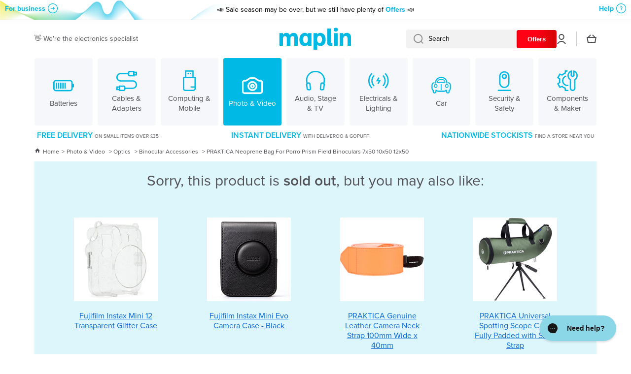

--- FILE ---
content_type: text/html; charset=utf-8
request_url: https://secure.gocertify.me/at/maplin/?embed=true&popup=false&iframe=true
body_size: 2764
content:
<!DOCTYPE html>
<html lang="en">
  <head>
      <script defer type="text/javascript" src="https://api.pirsch.io/pirsch-extended.js" id="pirschextendedjs" data-code="ExVM7TRBaum0kXjgWycis9D2GnXVjJWr"></script>
    <meta content="width=device-width, initial-scale=1" name="viewport">
    <meta charset="utf-8">
      <title>Exclusive Maplin discount codes • Maplin</title>
    <meta content="Get exclusive offers at Maplin with these verified discount codes for the following groups." name="description" />
    <link rel="canonical" href="https://secure.gocertify.me/at/maplin"/>
    <meta content="https://secure.gocertify.me/at/maplin" property="og:url">
    <meta content="Exclusive Maplin discount codes • Maplin" property="og:title">
    <meta content="Get exclusive offers at Maplin with these verified discount codes for the following groups." property="og:description">
    <meta name="twitter:card" content="summary_large_image">
      <meta content="https://assets.gocertify.me/rails/active_storage/blobs/proxy/eyJfcmFpbHMiOnsiZGF0YSI6NzM1NTc2LCJwdXIiOiJibG9iX2lkIn19--1d34aee83bbd93e7188046a1e98e6751b2824b61/GC%20Banner.png" property="og:image">
      <meta content="https://assets.gocertify.me/rails/active_storage/blobs/proxy/eyJfcmFpbHMiOnsiZGF0YSI6NzM1NTc2LCJwdXIiOiJibG9iX2lkIn19--1d34aee83bbd93e7188046a1e98e6751b2824b61/GC%20Banner.png" property="og:image:url">
      <meta content="https://assets.gocertify.me/rails/active_storage/blobs/proxy/eyJfcmFpbHMiOnsiZGF0YSI6NzM1NTc2LCJwdXIiOiJibG9iX2lkIn19--1d34aee83bbd93e7188046a1e98e6751b2824b61/GC%20Banner.png" property="twitter:image">
    <link href="https://assets.gocertify.me/rails/active_storage/blobs/proxy/eyJfcmFpbHMiOnsiZGF0YSI6NTk3NDk2LCJwdXIiOiJibG9iX2lkIn19--1a34a3f8c1231e702751424c1ea7c6b46a7161e6/favicons" rel="shortcut icon" type="image/x-icon">
    <meta name="csrf-param" content="authenticity_token" />
<meta name="csrf-token" content="3dTTCa6lfdZP98xk5GChltwlCR68pste8qBDG0BUhtjTBll9gcPUcSeF-CW6pxMbJU4nSrYmpk5rRXZFPslHMA" />
    <meta name="csp-nonce" />
    <meta name="direct-upload-url" content="/rails/active_storage/direct_uploads">
    <script src="https://assets.gocertify.me/assets/application-18f88a20013336fc445f982a3186e80fc545fce3d426cbe53698aa254d62d2d7.js" data-turbo-track="reload" defer="defer"></script>
    <link rel="stylesheet" href="https://assets.gocertify.me/assets/application-6124c5f14c2ddf4eafdf113d1c09d39cb398b2e8bcc8f227448acbb9c1005bb7.css" media="all" data-track="reload" />
    <style type="text/css" id='brand-base-styling' data-turbo-temporary>
      :root, :host { --brand-color: 0, 184, 228; }
      textarea, input[type="text"] { -webkit-appearance: none; } /* Remove inner shadow from inputs on mobile iOS */
    </style>
      <style type="text/css" id="brand-styling">
        @font-face {
  font-family: "Circular Std Black";
  font-weight:  900;
  src: url("https://assets.gocertify.me/fonts/CircularStd-Black.ttf") format("truetype");
}

@font-face {
  font-family: "Circular Std Bold";
  font-weight:  700;
  src: url("https://assets.gocertify.me/fonts/CircularStd-Bold.ttf") format("truetype");
}

@font-face {
  font-family: "Circular Std Medium";
  font-weight:  500;
  src: url("https://assets.gocertify.me/fonts/CircularStd-Medium.ttf") format("truetype");
}

@font-face {
  font-family: "Circular Std Book";
  font-weight:  400;
  src: url("https://assets.gocertify.me/fonts/CircularStd-Book.ttf") format("truetype");
}

@font-face {
  font-family: "Circular Std Book";
  font-weight:  300;
  src: url("https://assets.gocertify.me/fonts/CircularStd-Book.ttf") format("truetype");
}


        

.gc-font-black,.gc-font-black-base {  font-family: "Circular Std Black"; font-weight: 900; }

.gc-font-bold,.gc-font-bold-base {  font-family: "Circular Std Bold"; font-weight: 700; }

.gc-font-medium,.gc-font-medium-base {  font-family: "Circular Std Medium"; font-weight: 500; }

.gc-font-regular,.gc-font-regular-base {  font-family: "Circular Std Book"; font-weight: 400; }

.gc-font-light,.gc-font-light-base {  font-family: "Circular Std Book"; font-weight: 300; }


          .body, .in-iframe { 
  background: none;
 
}

      </style>
    <!-- [if lt IE 9]><script src="https://cdnjs.cloudflare.com/ajax/libs/html5shiv/3.7.3/html5shiv.min.js" type="text/javascript"></script><![endif] -->
    <script type="text/javascript">
      !function(o,c){var n=c.documentElement,t=" w-mod-";n.className+=t+"js",("ontouchstart"in o||o.DocumentTouch&&c instanceof DocumentTouch)&&(n.className+=t+"touch")}(window,document);
    </script>
  </head>
  <body class="body brands-show gc-font-regular" data-controller="layout session" data-session-brand-value="maplin">
    <div class="widget-all " data-layout-target="widgetAll">
      <div class="all-content">
        <main>
          
<div class="banner-section" data-controller="iframe-navigation">
  <img width="520" height="173" class="header-image" alt="Maplin Banner" src="https://assets.gocertify.me/rails/active_storage/representations/proxy/eyJfcmFpbHMiOnsiZGF0YSI6NzM1NTc2LCJwdXIiOiJibG9iX2lkIn19--1d34aee83bbd93e7188046a1e98e6751b2824b61/eyJfcmFpbHMiOnsiZGF0YSI6eyJmb3JtYXQiOiJwbmciLCJyZXNpemVfdG9fbGltaXQiOlsxMDQwLDEwNDBdfSwicHVyIjoidmFyaWF0aW9uIn19--f18046f34d3f43e59b54f8ad0899a3cf2c90d8fc/GC%20Banner.png" />
  
  <a href="#" data-action="layout#close" data-layout-target="closeButton" class="icon-div w-inline-block close-button on-image hidden"><div class="html-embed-2 w-embed"><svg fill="none" stroke="currentColor" viewBox="0 0 24 24" xmlns="http://www.w3.org/2000/svg"><path stroke-linecap="round" stroke-linejoin="round" stroke-width="2" d="M6 18L18 6M6 6l12 12" /></svg></div></a>
</div>
<div class="logo-block-pushed-up">
  <img class="logo" width="98" height="98" alt="Maplin Logo" src="https://assets.gocertify.me/rails/active_storage/representations/proxy/eyJfcmFpbHMiOnsiZGF0YSI6NTk3NDk1LCJwdXIiOiJibG9iX2lkIn19--1a43efd381cde4b7f7e30a1226879f39b0e631a5/eyJfcmFpbHMiOnsiZGF0YSI6eyJmb3JtYXQiOiJwbmciLCJyZXNpemVfdG9fbGltaXQiOlsyNTYsMjU2XX0sInB1ciI6InZhcmlhdGlvbiJ9fQ==--9fd09dbefd3d43a205705b4c5a13ab0e9a10adbd/www.maplin.co.uk" />
</div>

<div class="main-content with-image">
  <h1 class="heading gc-font-bold">Exclusive Maplin discount codes</h1>
  <div class="paragraph">Get exclusive offers at Maplin with these verified discount codes for the following groups.</div>
  <ul class="button-chevron-container mt-20">
      <li>
        <a class="button-chevron" title="Key Worker Discount" href="/at/maplin/key-worker">
          <div class="button-chevron-content">
              <div class="button-chevron-title justify-between"">
                Key Worker Discount
                  <span>9 offers</span>
              </div>
          </div>
          <div class="button-chevron-arrow"><svg xmlns="http://www.w3.org/2000/svg" fill="none" viewBox="0 0 24 24" stroke="currentColor" stroke-width="2" width="24"><path stroke_linecap="round" stroke_linejoin="round" d="M9 5l7 7-7 7" /></svg></div>
</a>      </li>
      <li>
        <a class="button-chevron" title="Student &amp; Youth Discount" href="/at/maplin/student-youth-discount">
          <div class="button-chevron-content">
              <div class="button-chevron-title justify-between"">
                Student &amp; Youth Discount
                  <span>3 offers</span>
              </div>
          </div>
          <div class="button-chevron-arrow"><svg xmlns="http://www.w3.org/2000/svg" fill="none" viewBox="0 0 24 24" stroke="currentColor" stroke-width="2" width="24"><path stroke_linecap="round" stroke_linejoin="round" d="M9 5l7 7-7 7" /></svg></div>
</a>      </li>
  </ul>
</div>

        </main>
        <footer>
          <link rel="stylesheet" href="https://assets.gocertify.me/assets/powered_by_component-3edc3758cfcb15f2908240927bb2abbfaae4cbe1c5df5ef8e5a00f0e2ed3c6fc.css" data-turbo-track="reload" />
<div id="powered-by" style="--background-color: #f4f5f7;
--border-color: #000;
--border-radius: 0;
" data-controller="click-toggle" data-click-toggle-autoclose-value="true" >
  <div class="powered-by-container" data-action="click->click-toggle#toggle keydown->click-toggle#handleKeydown" role="button" tabindex="0"  aria-expanded="false" aria-haspopup="true">
    <div class="powered-by-text" >
      <div>Instant verification by <span class="gc-text">Gocertify</span> </div>
    </div>
  </div>
  <div data-click-toggle-target="content" class="dropdown-menu hidden" role="menu" aria-orientation="vertical" aria-labelledby="menu-button" tabindex="-1">
    <a class="powered-by-menu-link" target="_blank" href="https://shopper.gocertify.me?utm_source=powered_by&utm_campaign=maplin">
      Information for shoppers
      <svg class="powered-by-icon" xmlns="http://www.w3.org/2000/svg" fill="none" viewBox="0 0 24 24" stroke-width="1.5" stroke="currentColor">
        <path stroke-linecap="round" stroke-linejoin="round" d="M9.879 7.519c1.171-1.025 3.071-1.025 4.242 0 1.172 1.025 1.172 2.687 0 3.712-.203.179-.43.326-.67.442-.745.361-1.45.999-1.45 1.827v.75M21 12a9 9 0 1 1-18 0 9 9 0 0 1 18 0Zm-9 5.25h.008v.008H12v-.008Z" />
      </svg>
    </a>
    <a class="powered-by-menu-link" target="_blank" href="https://www.gocertify.me/?utm_source=powered_by&utm_campaign=maplin">
      Information for businesses
      <svg class="powered-by-icon" xmlns="http://www.w3.org/2000/svg" fill="none" viewBox="0 0 24 24" stroke-width="1.5" stroke="currentColor">
        <path stroke-linecap="round" stroke-linejoin="round" d="M20.25 14.15v4.25c0 1.094-.787 2.036-1.872 2.18-2.087.277-4.216.42-6.378.42s-4.291-.143-6.378-.42c-1.085-.144-1.872-1.086-1.872-2.18v-4.25m16.5 0a2.18 2.18 0 0 0 .75-1.661V8.706c0-1.081-.768-2.015-1.837-2.175a48.114 48.114 0 0 0-3.413-.387m4.5 8.006c-.194.165-.42.295-.673.38A23.978 23.978 0 0 1 12 15.75c-2.648 0-5.195-.429-7.577-1.22a2.016 2.016 0 0 1-.673-.38m0 0A2.18 2.18 0 0 1 3 12.489V8.706c0-1.081.768-2.015 1.837-2.175a48.111 48.111 0 0 1 3.413-.387m7.5 0V5.25A2.25 2.25 0 0 0 13.5 3h-3a2.25 2.25 0 0 0-2.25 2.25v.894m7.5 0a48.667 48.667 0 0 0-7.5 0M12 12.75h.008v.008H12v-.008Z" />
      </svg>
    </a>
  </div>
</div>

        </footer>
      </div>
    </div>
    <!-- [if lte IE 9]><script src="https://cdnjs.cloudflare.com/ajax/libs/placeholders/3.0.2/placeholders.min.js"></script><![endif] -->
  </body>
  
</html>


--- FILE ---
content_type: text/css
request_url: https://www.maplin.co.uk/cdn/shop/t/61/assets/base.css?v=153709004371676073761763121736
body_size: 10218
content:
/** Shopify CDN: Minification failed

Line 976:12 Expected identifier but found "*"
Line 1486:0 Unexpected "}"

**/
.link{
  font-family: var(--font-body-family);
  font-style: var(--font-body-style);
}
h1,h2,h3,h4,h5,h6,.h1,.h2,.h3,.h4,.h5,.h6{
  font-family: var(--font-heading-family);
  font-style: var(--font-heading-style);
  font-weight: var(--font-heading-weight);
  color: var(--color-base);
  --font-heading-line-height: 130%;
  line-height: var(--font-heading-line-height);
  word-break: break-word;
}
.h1,.h2,.h3,.h4,.h5,.h6{
  margin: 0;
}
h1>a,h2>a,h3>a,h4>a,h5>a,h6>a,
.h1>a,.h2>a,.h3>a,.h4>a,.h5>a,.h6>a{
  color: var(--color-base);
}
@media (min-width: 993px){
  h1,h2{
  	--h-mt: var(--sections-top-spacing);
    --h-mb: 60px
  }
}
@media (max-width: 992px){
  h1,h2{
  	--h-mt: var(--sections-top-spacing-mobile);
    --h-mb: 40px
  }
}
h1,.h1{
  font-size: calc(36px * var(--font-heading-scale));
}
h2,.h2{
  font-size: calc(30px * var(--font-heading-scale));
}
h1,h2{
  margin-top: var(--h-mt, 0);
  margin-bottom: var(--h-mb, 0);
}
h3,.h3{
  font-size: calc(24px * var(--font-heading-scale));
}
h4,.h4{
  font-size: calc(20px * var(--font-heading-scale));
}
h5,.h5{
  font-size: calc(16px * var(--font-heading-scale));
}
h6,.h6{
  font-size: calc(14px * var(--font-heading-scale));
}
h3,h4,h5,h6{
  --h-mt: 40px;
  --h-mb: 20px;
  margin-top: var(--h-mt);
  margin-bottom: var(--h-mb);
}
@media (max-width: 576px){
  .h1--mobile{
    font-size: calc(36px * var(--font-heading-scale));
  }
  .h2--mobile{
    font-size: calc(30px * var(--font-heading-scale));
  }
  .h3--mobile{
    font-size: calc(24px * var(--font-heading-scale));
  }
  .h4--mobile{
    font-size: calc(20px * var(--font-heading-scale));
  }
}
.body0{
  font-size: 18px;
  line-height: 130%;
  font-weight: var(--font-body-weight);
}
.body2{
  font-size: var(--font-body2-size);
  line-height: var(--font-body2-line-height);
  font-weight: var(--font-body-weight);
}
.body3{
  font-size: var(--font-body3-size);
  line-height: var(--font-body3-line-height);
}
strong,b,.strong{
  font-weight: var(--font-body-bold-weight);
}

form{
  margin: 0;
}
button,
button:active,
button:focus{outline: none;border: none;}
img{
  max-width: 100%;
  vertical-align: middle;
}
meta+img,p+img,p span img{
  max-width: 100%;
  vertical-align: middle;
  margin: 10px 0;
}
input:focus, input:active{outline: none;}
input::placeholder,
textarea::placeholder{
  font-family: var(--font-body-family);
  font-weight: var(--font-body-weight);
  color: var(--color-input-text);
}
input::-webkit-input-placeholder,
textarea::-webkit-input-placeholder{
  color: var(--color-input-text);
}
input::-moz-placeholder,
textarea::-moz-placeholder{
  color: var(--color-input-text);
}
a{
  color: var(--color-text-link);
  text-decoration: underline;
  outline: 0;
  transition: color var(--duration-medium) var(--animation-bezier);
}
a:hover{text-decoration: none;}
a.clear-underline{
  text-decoration: none;
}
.unstyle-ul{
  list-style: none;
  margin: 0;
  padding: 0;
}
p{
  margin: 15px 0 0;
}
.no-js:not(html),
html.no-js .no-js-hidden {
  display: none!important;
}
html.no-js .no-js:not(html) {
  display: block!important;
}
  
address {
  font-style: var(--font-body-style);
}

.color-base{color: var(--color-base);}
.mb0{margin-bottom: 0px;}
.mb3{margin-bottom: 3px;}
.mb5{margin-bottom: 5px;}
.mb7{margin-bottom: 7px;}
.mb9{margin-bottom: 9px;}
.mb10{margin-bottom: var(--padding1);}
.mb15{margin-bottom: 15px;}
.mb20{margin-bottom: 20px;}
.mb25{margin-bottom: 25px;}
.mb30{margin-bottom: var(--padding3);}
.mt0{margin-top: 0px;}
.mt3{margin-top: 3px;}
.mt5{margin-top: 5px;}
.mt10{margin-top: 10px;}
.mt15{margin-top: 15px;}
.mt18{margin-top: 18px;}
.mt20{margin-top: 20px;}
.mt30{margin-top: 30px;}
.mt40{margin-top: var(--padding4);}
.mt60{margin-top: var(--padding5);}
.mb40{margin-bottom: var(--padding4);}
.pt15{padding-top: 15px;}

.subheading{
  color: var(--color-subheading);
  margin-bottom: 20px;
}
.heading--mb{margin-bottom: 50px;}
.el_mt_20{margin-top: calc(var(--padding2) * -1);}
.el_mt_20>*{margin-top: var(--padding2);}
.el_mt_30{margin-top: calc(var(--padding3) * -1);}
.el_mt_30>*{margin-top: var(--padding3);}
.el_mt_40{margin-top: calc(var(--padding4) * -1);}
.el_mt_40>*{margin-top: var(--padding4);}
.el_mt_60{margin-top: calc(var(--padding5) * -1);}
.el_mt_60>*{margin-top: var(--padding5);}
.self_mt_60{margin-top: var(--padding5);}
@media (max-width: 992px){
  .heading--mb{
    margin-bottom: var(--padding4);
  }
  .el_mt_60,
  .self_mt_60{
    --padding5: var(--padding4);
  }
}
.same__mt-10 > *:not(:first-child){
  margin-top: 10px;
}
.same__mt-10 > :first-child{
  margin-top: 0;
}
  
.text-center{text-align: center !important;}
.text-left{text-align: left !important;}
.nomargin{margin: 0;}
.mt--first-child-0 > *:first-child{margin-top:0;}
.mb--last-child-0 > *:last-child{margin-bottom:0;}
.text-uppercase{text-transform: uppercase !important;}
.justify-content-center{justify-content: center !important;}
.align-items-start{align-items: flex-start !important;}
.align-items-center{align-items: center !important;}
.align-items-end{align-items: flex-end !important;}
.align-self-center{align-self: center !important;}
.align-self-end{align-self: flex-end !important;}
.display-block{display: block;}
.display-flex{display: flex;}
.justify-content-between{justify-content: space-between;}
.position-relative{position: relative;}
.hidden, .hide{display: none !important;}
.body-bold-weight{font-weight: var(--font-body-bold-weight);}
.visibility-hidden{
  visibility: hidden;
  display: none !important;
}
.visibility-hidden:first-child+*:not(.visibility-hidden){
  margin-top: 0;
}
@media (min-width:577px){
  .justify-content-center--no-phone{justify-content: center !important;}
}
.page-width,
.page-wide{
  width: 100%;
  max-width: calc(var(--page-width) + var(--page-padding)*2);
  margin-left: auto;
  margin-right: auto;
  padding-left: 20px;
  padding-right: 20px;
}
.page-fullwidth{
  width: 100%;
}
@media (min-width:993px) and (max-width: 1440px){
  .page-width{
    max-width: unset;
    padding-left: 70px;
    padding-right: 70px;
  }
}
@media (min-width:993px){
  .page-wide{
    width: 100%;
    max-width: unset;
    margin-left: unset;
    margin-right: unset;
    padding-left: 70px;
    padding-right: 70px;
  }
}
@media (min-width:577px) and (max-width: 992px){
  .page-width,
  .page-wide{
    padding-left: 30px;
    padding-right: 30px;
  }
}

.grid{
  display: flex;
  flex-wrap: wrap;
  margin-right: calc(var(--page-padding) / -2);
  margin-left: calc(var(--page-padding) / -2);
}
[class*="col-"]{
  position: relative;
  flex: 0 0 auto;
  width: 100%;
  padding-right: calc(var(--page-padding) / 2);
  padding-left: calc(var(--page-padding) / 2);
}
.col-12{max-width: 100%;}
.col-10{max-width: 83.333333%;}
.col-9{max-width: 75%;}
.col-8{max-width: 66.666666%;}
.col-7{max-width: 58.333333%;}
.col-6{max-width: 50%;}
.col-5{max-width: 41.666666%;}
.col-4{max-width: 33.333333%;}
.col-3{max-width: 25%;}
.col-one_fifth{max-width: 20%;}
.col-four_fifth{max-width: 80%;}
.col-one_eight{max-width: 12.5%;}
.col-2{max-width: 16.666666%;}

.top-spacing-none{
  --sections-top-spacing-current: 0;
}
.top-spacing-small{
  --sections-top-spacing-current: var(--sections-top-spacing--small);
  --sections-top-spacing-current-mobile: var(--sections-top-spacing--small-mobile);
}
.top-spacing-medium{
  --sections-top-spacing-current: var(--sections-top-spacing--medium);
  --sections-top-spacing-current-mobile: var(--sections-top-spacing--medium-mobile);
}
.top-spacing-normal{
  --sections-top-spacing-current: var(--sections-top-spacing);
  --sections-top-spacing-current-mobile: var(--sections-top-spacing-mobile);
}
[class*="top-spacing-"]{
  margin-top: var(--sections-top-spacing-current);
}
/*
sp - screen phone <= 576
sst - screen-small-tablet <= 768px
st - screen tablet <= 992
md - screen-medium <= 1200px
lg - screen-large <= 1440px
*/
@media (max-width:1440px){
  .col-lg-6{
    max-width: 50%;
  }
}
@media (max-width:1200px){
  .col-md-12{
    max-width: 100%;
  }
  .col-md-6{
    max-width: 50%;
  }
  .col-md-3{
    max-width: 25%;
  }
  .col-md-4{
    max-width: 33.333333%;
  }
}
@media (max-width:992px){
  [class*="top-spacing-"]{
    margin-top: var(--sections-top-spacing-current-mobile);
  }
  .col-st-3{
    max-width: 25%;
  }
  .col-st-4{
    max-width: 33.333333%;
  }
  .col-st-6{
    max-width: 50%;
  }
  .col-st-8{
    max-width: 66.666666%;
  }
  .col-st-10{
    max-width: 83.333333%;
  }
  .col-st-12{
    max-width: 100%;
  }
}
@media (max-width:576px){
  .col-sp-6{
    max-width: 50%;
  }
  .col-sp-12{
    max-width: 100%;
  }
}

.border__radius,
.image--radius img{
  border-radius: var(--radius);
}
.border__radius-top{
  border-top-left-radius: var(--radius);
  border-top-right-radius: var(--radius);
}
.scroll__vertical{overflow: hidden auto;}
.scroll__disabled{overflow: hidden;}

summary {
  cursor: pointer;
  list-style: none;
}
summary::-webkit-details-marker {
  display: none;
}
[style*="--aspect-ratio"]{
  position: relative;
  overflow: hidden;
  -webkit-backface-visibility: hidden;
  -moz-backface-visibility: hidden;
  -webkit-transform: translate3d(0, 0, 0);
  -moz-transform: translate3d(0, 0, 0);
  width: 100%;
}
[style*="--aspect-ratio"] img,
[style*="--aspect-ratio"].placeholder__svg--bg svg{
  backface-visibility: hidden;
  object-fit: cover;
  position: absolute;
  top: 0;
  right: 0;
  bottom: 0;
  left: 0;
  width: 100%;
  height: 100%;
}
[style*="--aspect-ratio"]:before{
  content: "";
  display: block;
  width: 100%;
  height: 0;
  padding-top: calc(100%/(0 + var(--aspect-ratio, 1 / 1)));
}
a.image-hover-scaling__image{
  display: block;
}
@media (min-width: 993px){
  .image-hover-scaling-up{
    -webkit-transform: translate3d(0,0,0);
  }
  .image-hover-scaling-up .image-hover-scaling__image{
    --scale-image: 1.05;
    transition: transform var(--duration-medium) var(--zoom-animation-bezier);
    transform: scale(1);
  }
  .image-hover-scaling-up.image-hover-scaling-internal,
  .image-hover-scaling-up .image-hover-scaling-internal{
    overflow: hidden;
    -webkit-backface-visibility: hidden;
    -moz-backface-visibility: hidden;
    -webkit-transform: translate3d(0, 0, 0);
    -moz-transform: translate3d(0, 0, 0);
    border-radius:var(--radius);
  }
  .image-hover-scaling-up.image-hover-scaling-internal .image-hover-scaling__image,
  .image-hover-scaling-up .image-hover-scaling-internal .image-hover-scaling__image{
    transition: transform 200ms ease;
    --scale-image: 1.1;
  }
  .image-hover-scaling-up:hover .image-hover-scaling__image:not(.image-hover-scaling-up--disabled),
  .hover-area:hover .image-hover-scaling-up .image-hover-scaling__image:not(.image-hover-scaling-up--disabled){
    transform: scale(var(--scale-image));
  }
}
.image-hover-scaling-up.image-hover-scaling-internal.border__radius--circle,
.image-hover-scaling-up .image-hover-scaling-internal.border__radius--circle,
.border__radius--circle{
  border-radius: 50%;
}

.announcement-bar{
  opacity: 1;
  color: var(--color-announcement-bar-text);
  background: var(--color-announcement-bar);
  min-height: 40px;
  padding: 9px 0 10px;
  font-family: var(--font-heading-family);
  font-style: var(--font-heading-style);
  font-weight: var(--font-heading-weight);
}
.announcement-bar .btn-small:before{
  top: calc(100% - 2px);
}
.announcement-bar .btn-small{
  font-family: var(--font-body-family);
  font-style: var(--font-body-style);
  font-size: var(--font-body-size);
  line-height: var(--font-body-line-height);
  font-weight: var(--font-button-weight);
}



.header__color-line{
  width: 100%;
  height: 5px;
  background: var(--color-base);
}
@media(max-width: 992px){
  [style*="--aspect-ratio-mobile"]:before{
   --aspect-ratio: var(--aspect-ratio-mobile);
  }
  .header__color-line{display: none;}
}
.badge__container{  
  display: flex;
  flex-wrap: wrap;
  gap: 4px;
  pointer-events: none;
}
.badge__container:empty{
  display: none;
}
.badge{
  display: inline-flex;
  pointer-events: none;
  border-radius:var(--radius-badge);
  background: var(--color-badge-1);
  color: #ffffff; /* var(--color-badge-1-text); */
  font-family: var(--font-body-family);
  font-style: var(--font-body-style);    
  font-size: var(--font-body2-size);
  line-height: var(--font-body2-line-height);
  font-weight: var(--font-body-bold-weight);
  padding: 2px 10px 2px;
  pointer-events: none;
  text-transform: initial;
}
.badge--fixed{
  position: absolute;
  top: 10px;
  left: 10px;
  z-index: 1;
}
.badge--small{
  font-size: var(--font-body4-size);
  line-height: var(--font-body4-line-height);
  padding: 1px 4px;
}
.badge--featured{
  background: var(--color-badge-2);
  color: var(--color-badge-2-text);
}
.badge--sold_out{
  background: var(--color-badge-3);
  color: var(--color-badge-3-text);
}
.badge__menu__fixed{
  position: absolute;
  display: flex;
  flex-wrap: wrap;
  justify-content: flex-end;
  margin-top: 0!important;
  gap: 4px;
  top: 6px;
  right: 6px;
  z-index: 1;
}
*:not(.badge__menu__fixed)>.badge__menu{
  position: relative;
  top: -2px;
  margin-left: 6px;
}
.cart-count-bubble{
  display: flex;
  justify-content: center;
  align-items: center;
  color: var(--auto-text-color-accent);
  background: var(--color-accent);
  border-radius: 50%;
}
.cart-icon-bubble{
  display: flex;
}
@media (min-width: 993px){
  .cart-count-bubble{
    position: absolute;
    bottom: calc(100% + 4px);
    font-size: 12px;
    line-height: 130%;
    width: 20px;
    height: 20px;
  }
  .cart-count-bubble span{
    position: relative;
    top: 1px;
  }
}
@media (max-width: 992px){
  .cart-count-bubble{
    font-size: 16px;
    line-height: 130%;
    width: 30px;
    height: 30px;
  }
  .cart-icon-bubble_hide-tablet{
    display: none;
  }
}

.link{
  cursor: pointer;
  display: inline-flex;
  align-items: center;
  border: none;
  box-shadow: none;
  text-decoration: none;
  background-color: transparent;
  padding: 0;
  margin: 0;
  text-decoration: none;
}
.link svg{
  flex: 0 0 auto;
}
.link:not(.link-only-svg) svg:first-child{
  margin-right: 10px;
}

.btn-small,
.btn-medium{
  cursor: pointer;
  position: relative;
  display: inline-flex;
  align-items: center;
  text-align: left;
  color: var(--color-accent);
  font-weight: var(--font-button-weight);
  text-decoration: none;
}
.btn-medium{
  --height: 2px;
  font-size: var(--font-body-size);
  line-height: var(--font-body-line-height);
}
.btn-medium--type-small{
  font-size: var(--font-body2-size);
  line-height: var(--font-body2-line-height);
}
.btn-small{
  --height: 1px;
  font-size: var(--font-body2-size);
  line-height: var(--font-body2-line-height);
}
.btn-small-body3{
  font-size: var(--font-body3-size);
  line-height: var(--font-body3-line-height);
}
.btn-small:before,
.btn-medium:before,
.btn-medium--icon>span:before{
  content: "";
  pointer-events: none;
  position: absolute;
  left: 0;
  top: 100%;
  width: 100%;
  height: var(--height);
  background: var(--color-accent);
  transition: width var(--duration-medium) var(--animation-bezier);
}
.btn-medium--icon svg{
  max-width: 20px;
  max-height: 20px;
}
.btn-medium--icon svg:last-child{
  margin-left: 10px;
}
.btn-medium--icon>span:before{
  width: 0;
}
.btn-medium.btn-medium--icon:before{
  content: unset;
}
.btn-medium--icon>span{
  position: relative;
}
.btn-medium:hover,
.btn-small:hover{
  text-decoration: none;
}
@media (min-width: 993px){
  .section-btn-small-container{
    position: absolute;
    margin-top: 0;
    bottom: calc(100% + 20px);
    right: 0;
    z-index: 1;
    width: auto;
    padding: 0;
  }
  .grid>.section-btn-small-container{
    right: calc(var(--page-padding) / 2);
  }
  .hover-area:hover .btn-small:before,
  .btn-small:hover:before{
    width: 0;
  }
  .btn-medium:before{
    width: 0;
  }
  .btn-medium--icon svg{
    opacity: var(--opacity-icons);
    transition: opacity var(--duration-medium) var(--animation-bezier);
  }
  .btn-medium--icon:hover svg{
    opacity: 1;
  }
  .hover-area:hover .btn-medium:not(.hover-area--native):before,
  .btn-medium--icon:hover>span:before,
  .btn-medium:hover:before{
    width: 100%;
  }
}
@media (max-width: 992px){
  .btn-medium:after,
  .btn-small:after{
    content: "";
    position: absolute;
    display: block;
    top: -10px;
    left: -10px;
    width: calc(100% + 20px);
    height: calc(100% + 20px);
    border-radius: var(--radius-button);
  }
  .btn-medium:hover:after,
  .btn-small:hover:after{
    background: var(--mobile-focus-color);
  }
}

/* for custom icons */
svg.theme-icon {
  max-height:48px;
  fill: #00b9e4;
}
svg.theme-icon path,
svg.theme-icon rect{
  fill: var(--color-base);
}
svg.placeholder-svg path{
  fill: rgba(var(--color-base-rgb), .3); 
}
svg > *{
  transition: fill var(--duration-medium) var(--animation-bezier);
}

.btn{
  display: inline-flex;
  align-items: center;
  justify-content: center;
  text-align: center;
  font-family: var(--font-body-family);
  font-style: var(--font-body-style);
  font-weight: var(--font-button-weight);
  font-size: var(--font-body-size);
  line-height: var(--font-body-line-height);
  height: 50px;
  background: var(--background);
  color: var(--color);
  border-radius: var(--radius-button);
  border: unset;
  padding: 0 25px;
  width: auto;
  text-decoration: none;
  cursor: pointer;
}
.btn svg path{
 fill: var(--fill);
}
.btn:hover{
  text-decoration: none;
}
.btn_border{
  padding: 0 20px;
  font-size: var(--font-body2-size);
  line-height: var(--font-body2-line-height);
  --background: transparent;
}
@media (min-width: 993px){
  .btn_zoom{
    position: relative;
  }
  .btn_zoom>*{
    position: relative;
    z-index: 1;
  }
  .btn_zoom:before{
    content: "";
    display: block;
    position: absolute;
    top: 0;
    left: 0;
    width: 100%;
    height: 100%;
    border-radius: var(--radius-button);
    border: var(--border, unset);
    background: var(--background);
    z-index: 0;
    transform: translate3d(0,0,0);
    transition: transform var(--duration-short) var(--zoom-animation-bezier),
      			width var(--duration-short) var(--zoom-animation-bezier),
                height var(--duration-short) var(--zoom-animation-bezier);
  }
  .btn_border.btn_zoom:before{
    border: 2px solid var(--color-lines-borders);
  }
  .btn_zoom:hover:before{
    --scale-button-on: 6px;
    transform: translate3d(-3px,-3px,0);
    width: calc(100% + var(--scale-button-on));
    height: calc(100% + var(--scale-button-on));
  }
  .btn_border:not(.btn_zoom){
    border: 2px solid var(--color-lines-borders);
  }
}
@media (max-width: 992px){
  .btn_border{
    border: 2px solid var(--color-lines-borders);
  }
  .btn_zoom:not(.btn_border){
    border: var(--border, unset);
  }
}
@media (max-width:576px){  
  .btn{
    padding: 0 20px;
  }
}
.btn svg{
  flex: 0 0 auto;
}
.btn-medium svg:not(:last-child),
.btn svg:not(:last-child){
  margin-right: 10px;
}
.btn.only-child svg:not(:last-child){
  margin-right: 0;
}
.btn-medium svg:last-child:not(:only-child){
  margin-left: 5px;
}
.btn svg:last-child:not(:only-child){
  margin-left: 10px;
}

.btn-small[aria-disabled=true],
.btn[aria-disabled=true]{
  cursor: not-allowed;
  opacity: .3;
  pointer-events: none;
}

.animation-underline{
  display: inline-flex;
  position: relative;
  text-decoration: none;
}
.animation-underline:before{
  content: "";
  position: absolute;
  width: 0;
  height: 2px;
  left: 0;
  top: 100%;
  background: var(--color-base);
  transition: width var(--duration-medium) var(--animation-bezier);
}
.animation-underline--thin:before{
  height: 1px;
}
.animation-underline--active:before{
  width: 100%;
}
@media (min-width: 993px){
  .hover-area:hover .animation-underline:not(.hover-area--native):before,
  .animation-underline:hover:before{
    text-decoration: none;
    width: 100%;
  }
  .hover-area:hover .animation-underline:not(.hover-area--native):not(.hover-area--default):hover:before{
    text-decoration: none;
    width: 0;
  }
  .hover-area:hover .animation-underline:not(.hover-area--native):after{
    content: "";
    position: absolute;
    width: 100%;
    height: 2px;
    left: 0;
    top: 100%;
    background: transparent;
  }
}

.section-background--none{
  --section-background-spacing: 0;
}
.section-background--xsmall{
  --section-background-spacing: 10px;
  --section-background-spacing-mobile: 10px;
  min-height: 40px;
}
.section-background--small{
  --section-background-spacing: var(--sections-top-spacing--small);
  --section-background-spacing-mobile: var(--sections-top-spacing--small-mobile);
}
.section-background--medium{
  --section-background-spacing: var(--sections-top-spacing--medium);
  --section-background-spacing-mobile: var(--sections-top-spacing--medium-mobile);
}
.section-background--normal{
  --section-background-spacing: var(--sections-top-spacing);
  --section-background-spacing-mobile: var(--sections-top-spacing-mobile);
}  

.section-background{
  padding-top: var(--section-background-spacing, 100);
  padding-bottom: var(--section-background-spacing, 100);
  padding-left: var(--section-sides, 0);
  padding-right: var(--section-sides, 0);
  background: var(--color-section-background);
}
.page-width .section-background{
  --section-sides: 40px;
}
.page-wide .section-background{
  --section-sides: 70px;
}  
@media (min-width:993px) and (max-width: 1440px){
  .page-width .section-background{
    --section-sides: 70px;
  }
}
@media (min-width:993px){
  .page-wide .section-background{
    --section-sides: 70px;
  }
}
@media (min-width:577px) and (max-width: 992px){
  [class*="page-wi"] .section-background{
    --section-sides: 30px;
  }
}
@media (max-width:576px){
  [class*="page-wi"] .section-background{
    --section-sides: var(--page-padding);
  }
}
@media(max-width: 992px){
  .section-background{
    padding-top: var(--section-background-spacing-mobile, 80);
    padding-bottom: var(--section-background-spacing-mobile, 80);
  }
}
  
.placeholder__svg--bg{
  background: rgba(var(--color-base-rgb), 0.07);
}
.placeholder__svg--bg-none{
  background: rgba(0,0,0,0);
}
.placeholder__svg--bg svg{
  display: flex;
  width: 100%;
  height: auto;
}
  
.w-full {width: 100%;}
@media (max-width: 576px){
  .w-full-sp{
    width: 100%;
  }
}
blockquote{
  background: var(--color-secondary-background);
  border-radius: var(--radius);
  padding: 40px;
  margin: 40px 0;
}
blockquote>:*{
  margin: 20px 0 0;
}
blockquote>:first-child{
  margin: 0;
}
@media (max-width: 546px){
  blockquote{
    padding: 20px;
  }
}

.shopify-challenge__message{
  margin-top: 0;
  margin-bottom: 30px;
  font-family: var(--font-heading-family);
  font-style: var(--font-heading-style);
  font-weight: var(--font-heading-weight);
  color: var(--color-base);
  font-size: 20px;
  line-height: 26px;
}
.shopify-challenge__container .shopify-challenge__button{
  margin-top: 30px;
}
@media (min-width: 993px){
  .shopify-challenge__container{
    margin-top: 200px;
    margin-bottom: 200px;
  }
}
@media (max-width: 992px){
  .shopify-challenge__container{
    margin-top: 140px;
    margin-bottom: 140px;
  }
}
@media (max-width:576px){
  .shopify-challenge__container .shopify-challenge__button{
    width: calc(100% - 40px);
  }
}

table th{
  font-weight: var(--font-body-bold-weight);
}
table{
  border-spacing: 0;
  width: 100%;
}
table h1, table h2, table h3, table h4, table h5, table h6{
  margin-top: 0;
  margin-bottom: 0;
}
table tr:nth-child(odd){
  background: var(--color-secondary-background);
}
table tr th:first-child,
table tr td:first-child{
  border-top-left-radius: var(--radius);
  border-bottom-left-radius: var(--radius);
  padding-left: 15px;
}
table tr th:last-child,
table tr td:last-child{
  border-top-right-radius: var(--radius);
  border-bottom-right-radius: var(--radius);
  padding-right: 15px;
}
table tr td{
  padding-top: 11px;
  padding-bottom: 10px;
}
table thead{
  text-align: left;
}
  
.svg-icon--small svg{
  max-width: 20px;
  max-height: 20px;
}
.svg-icon--normal svg{
  max-width: 48px;
  max-height: 48px;
}
.color-accent-to-base{
  --color-accent: var(--color-base);
}
.overflow-hidden-mobile,
.overflow-hidden-tablet,
.overflow-hidden{
  overflow: hidden;
}
.breadcrumb{
  margin-bottom: 20px;
}

@media (max-width: 576px){
  .breadcrumb {margin-top: 20px !important;}
  .breadcrumb.breadcrumb--no-mt{
    margin-top:0px;
  }
}

@media (min-width: 577px) and (max-width: 992px){
  .breadcrumb {margin-top: 20px;}
  .breadcrumb.breadcrumb--no-mt{
    margin-top:0px;
  }
}
.breadcrumb li{
  display: inline-flex;
  flex-wrap: wrap;
  align-items: center;
}
.breadcrumb li svg{
  opacity: var(--opacity-icons);
  margin-left: 10px;
  margin-right: 10px;
}
.share-button__fallback{
  position: relative;
}
.share-button__fallback input{
  text-overflow: ellipsis;
  padding-right: 50px;
}
.share-button__close,
.share-button__copy{
  position: absolute;
  top: 52%;
  right: 0;
  transform: translate(0,-50%);
  padding: 0 20px;
  height: 100%;
  background: transparent;
  z-index:1;
  cursor: pointer;
  opacity: var(--opacity-icons);
}
.share-button__close,
.share-button__copy{
  opacity: 1;
}
.share-button__close:not(.hidden)+.share-button__copy,
.share-button__close:not(.hidden)~.field input,
.share-button__close:not(.hidden)~.field label{
  display:none;
}
.share-button__close:not(.hidden)~.field .share-button__message{
  display: flex;
  align-items: center;
}
.share-button{
  display: block;
  margin-top: var(--padding2);
}
html.no-js .share-button details{
  display: flex;
}
.share-button details summary{
  display: inline-flex;
  width: max-content;
}
.share-button__fallback{
  margin-top: var(--padding1);
}
  
a:empty, ul:empty, dl:empty, p:empty{
  display: none;
}
  
.loading-overlay__spinner{
  width: 20px;
  height: 20px;
  display: inline-block;
}
.spinner {
  animation: rotator 1.4s linear infinite;
}
@keyframes rotator {
  0% {
    transform: rotate(0deg);
  }
  100% {
    transform: rotate(270deg);
  }
}
.path {
  stroke-dasharray: 280;
  stroke-dashoffset: 0;
  transform-origin: center;
  stroke: var(--color-base);
  animation: dash 1.4s ease-in-out infinite;
}
.btn .path {
  stroke: var(--fill);
}
@media screen and (forced-colors: active) {
  .path{
    stroke: CanvasText;
  }
}
@keyframes dash {
  0% {
    stroke-dashoffset: 280;
  }
  50% {
    stroke-dashoffset: 75;
    transform: rotate(135deg);
  }
  100% {
    stroke-dashoffset: 280;
    transform: rotate(450deg);
  }
}

*:focus {
  outline: 0;
  box-shadow: none;
}
*:focus-visible:not(textarea):not(input):not(select) {
  outline: 0.2rem solid rgba(var(--color-base-rgb),.3);
  outline-offset: 0.3rem;
}
@media (max-width:992px){
  *:not(input):not(textarea):focus:not(select):focus:not(.predictive-search):focus {
    outline: 0!important;
    box-shadow: none!important;
  }
}
#cart-icon-bubble:focus-visible,drawer-inner.drawer__inner:focus-visible{
  outline: unset;
}

.btn:focus,
.btn:focus-visible,
.btn.focused,
.shopify-payment-button__button--unbranded:focus-visible,
.shopify-payment-button [role="button"]:focus-visible,
.shopify-payment-button__button--unbranded:focus,
.shopify-payment-button [role="button"]:focus {
  outline: 0;
  box-shadow: 0 0 0 0.3rem var(--color-body-background),0 0 0 0.5rem rgba(var(--color-base-rgb),.3),0 0 0.5rem 0.3rem rgba(var(--color-base-rgb),.3);
}
.skip-to-content-link:focus {
  z-index: 9999;
  position: inherit;
  overflow: auto;
  clip: auto;
}
.btn:focus:not(:focus-visible):not(.focused),
.shopify-payment-button__button--unbranded:focus:not(:focus-visible):not(.focused),
.shopify-payment-button [role=button]:focus:not(:focus-visible):not(.focused){
  outline: 0;
  box-shadow: inherit;
}
@media (max-width: 992px){
  .btn:not(.active-facets__button):hover{
    position: relative;
  }
  .btn:not(.active-facets__button):hover:before{
    content: "";
    position: absolute;
    top: 2px;
    left: 2px;
    width: calc(100% - 4px);
    height: calc(100% - 4px);
    border: 1px solid var(--color-body-background);
    border-radius: calc(var(--radius-button) - 2px);
  }
}
terms_and_condition-checkbox{
  display: flex;
  margin-top: var(--padding3) !important;
}
terms_and_condition-checkbox:not(.checked)+*,
terms_and_condition-checkbox:not(.checked)~.cart__dynamic-checkout-buttons{
  pointer-events: none;
  opacity: 0.3;
}
terms_and_condition-checkbox .checkbox-input a{
  font-weight: var(--font-body-bold-weight);
}
terms_and_condition-checkbox .checkbox-input:hover span{
  cursor: default;
  font-weight: var(--font-body-weight);
}
.section__richtext__editor h1,
.section__richtext__editor h2,
.section__richtext__editor h3,
.section__richtext__editor h4,
.section__richtext__editor h5,
.section__richtext__editor h6{
  margin: 0;
}
.section__richtext__editor ul,
.section__richtext__editor ol{
  margin:0;
  padding:0 0 0 20px;
  max-width: max-content;
}
.text-center .section__richtext__editor ul,
.text-center .section__richtext__editor ol,
.text-center.section__richtext__editor ul,
.text-center.section__richtext__editor ol{
  margin-left: auto;
  margin-right: auto;
}
.section__richtext__editor>*:not(:first-child){
  margin-top:15px;
}

image-box{
  display:block;
}

/* back in stock custom css*/
.ct_main {
  text-align: center;
}

.ct_button {
  width: 100%; 
  display: flex;
  align-items: center;
  justify-content: center;
}

.ct_button_text {
  font-weight: bold;
  padding-top: 2px;
}


/* reevoo footer */
@media (min-width:993px){
.reevoo-footer {margin-top:-150px; padding-bottom:5px; }
}

@media (max-width:992px){
.reevoo-footer { margin-top: 0px; }
}

/* product page extras - alignment fixes */
@media (min-width:993px){
  .product-info-align {display:flex; align-items:center;}
}

@media (min-width: 577px) and (max-width:992px){
  .product-info-align {justify-content:left; display:flex; align-items:start;}
}

@media (max-width:576px){
  .reevoo-star-container {justify-content:center; display:flex; align-items:center;}
  .product-info-align {justify-content:center; display:flex; align-items:center;}
  .product__price .price .price__container h4 .h4 {justify-content:center !important; display:flex; align-items:center !important; text-align: center;}
}


.price__container .h2 {
  font-weight: 600;
}


.signup-success {
  color: #fff;
  background-color: #00b8e4;
  height: 25px;
  text-align: center;
}

/*boost pfs hide collection title/desc on desktop */
@media (min-width:768px){
.boost-collection-hide-desktop { display:none; }
}

@media (max-width:767px){
.boost-collection-hide-desktop { padding:0px 15px 0px 15px; }
}

.boost-collection-custom-description {
  padding:0px 0px 20px 0px;
}

/* plain table for pages */

.page-table table {width:100%; border:none; text-align: center; background-color:#ffffff;}
.page-table tr td {background-color: #ffffff;}


/* policies accordion */

.policy-section {
  max-width: 1200px;
  margin: 0 auto;
  text-align: center;
}

 .accordion {
        border: 1px solid #ccc !important;
        border-radius: 2px !important;
        max-width: 800px;
        margin: 0 auto;
        text-align: center;
        margin-top: 20px;
      }
      .accordion input {
        display: none !important;
      }
      .accordion__handler {
        padding: 10px !important;
        display: block !important;
        cursor: pointer !important;
        user-select: none !important;
        display: flex !important;
        justify-content: space-between !important;
      }
      .accordion__title {
        font-weight: bold !important;
      }
      .accordion__icon {
        transition: transform 250ms ease-in-out !important;
      }
      .accordion input:checked ~ .accordion__body {
        height: auto !important;
        padding: 0 10px 10px !important;
      }
      .accordion input:checked + .accordion__handler .accordion__icon {
        transform: rotate(180deg) !important;
      }
      .accordion__body {
        height: 0 !important;
        overflow: hidden !important;
      }

      .accordion__body table td {background-color: #ffffff;}


/* display title in different position for mobile & desktop */
@media (min-width:993px) {
.product_title_mobile {display:none;}
}

@media (max-width:992px) {
.product_title_mobile {padding-bottom:20px; text-align: center;}
}

@media (max-width:992px) {
  .product_title_desktop {display: none;}
}


/*Header Announcement Bar */
.announcement_bar {
  max-width: 1600px;
  margin:0 auto;
  padding:5px 0px 5px 0px;
  text-align: center;

}

.announcement_border {
  border-bottom: 1px solid #d9d9d9;
}

.announcement_bar p {
  margin: 0px;
}

.announcement_bar a:link {
  font-weight: bold !important;
  text-decoration:none;
 
}

.announcement_bar a:hover {
  text-decoration: underline;
}

@media (max-width: 767px) {
  .announcement_bar {
 font-size:14px;   
  }
}

/*Header Information Bar */


.info_bar {
  width: 100%;
  /* padding:10px 10px; */
  text-align: center;
  margin-top:-10px;
  margin-bottom:10px;
}

.info_bar p {
  margin: 0px;
}

.info_bar a:link {
  text-decoration: none;
 
}

.info_bar a:hover {
 text-decoration:underline;
}

}
/* Questions and Answers */


.ac-qa-block-header, .ac-qa-empty-title, ac-qa-empty-description, .ac-qa-question, .ac-qa-ask-button, .ac-qa-answer, --ac-qa-font-family  {
  font-family: proxima-nova, "Maven Pro", sans-serif !important;
}

:root {
--ac-qa-font-family: proxima-nova, "Maven Pro", sans-serif !important;
}

.ac-qa-empty-description {
  padding-top:10px;
}

.appify_pqa_btn_primary {margin-bottom:10px !important;}

.appify_pqa_btn_primary:hover {
  color: #ffffff !important;
}

.appify_pqa_btn_primary, #appifybtnaskquestion{
  background-color: #00b9e4 !important;
  color: #ffffff;
  font-family: sans-serif !important;
  font-weight:bold !important;
  letter-spacing: 0px !important;  
  text-transform: none !important;
  border-radius: 5px !important;
  border: 0px !important;
}

.appify_pqa_btn_secondary {
   font-family: sans-serif !important;
   text-transform: none !important;
  border: 1px solid #c6c6c6 !important;
}

.appify_pqa_content_title { display: none;}

.appfiy_review_title, .appify_pqa_content_title {
    font-family: sans-serif !important;
    font-size: 20px !important;
}

.appfiy_pqa_container_title, .appify_pqa_content_heading, .first-question-title  {
    font-family: sans-serif !important;
    font-size: 18px !important;
}

.appfiy_pqa_container_title {
padding-top: 5px;
}


.first-question-title  {
  padding-bottom: 5px;
  font-size:16px !important;
}

#firstquestion {
  padding:20px 0px 10px 0px;
}

.namedate {display: none;}


/* Delivery Page Info Blocks */
.shipping-section {
  width: 100%;
  text-align: center;
}

.shipping-block {
  position: relative;
  display: inline-block;
  max-width: 300px; 
  margin-left: 10px;
  margin-right: 10px;
  margin-top: 20px;
  padding: 0px 5px 5px 5px;
  text-align: center;
  vertical-align: top;
}

.shipping-block h4 {
 font-weight: 600 !important;
}

/* PDP redesign */

@media (max-width:576px) {
.pdp_hide_mobile {display: none;}
}

@media (min-width:577px) {
.pdp_hide_desktop {display: none;}
}


@media (max-width:576px) {
.pdp_custom_title {text-align:center;}
}

@media (max-width:576px) {
.mobile_sections_separator {min-height:30px !important;}
}
@media (min-width:577px) {
  .mobile_sections_separator {display: none;}
}


  .product_feature_list {
    margin-top:20px;
    background-color: #f6f7fa;
    border-radius: 5px;
    width: 100%; /* was fit-content */
  }

@media (min-width:1160px) {
.product_feature_list {padding: 15px 10px 10px 10px;}
}

@media (max-width:1159px) {
.product_feature_list {padding: 15px 10px 10px 10px;}
}

@media (max-width:576px) {
.product_feature_list {padding: 15px 10px 10px 4px; margin-top: 30px;}
}


.product_feature_list svg {
  min-width:20px !important;
  min-height:20px !important;

}

.product_feature_item {
    display: flex;
    flex-direction: row;
    align-items: center;
    padding: 5px 5px 5px 15px;
}

@media (max-width:576px) {
.product_feature_item {padding: 5px !important; font-size:14px;}
}




 .product_assurance_block {
   margin-top: 20px;
   text-align: center;
   width: 49%;
   max-height:60px;
   padding: 20px 10px 20px 10px;
   background-color: #f6f7fa;
   border-radius: 5px;
   font-weight: 600 !important;
   display: inline-flex;
   flex-direction: row;
   align-items: center;
   justify-content: center;
   color: #00b9e4;
   font-size: 18px;
 }

 @media (max-width:576px) {
.product_assurance_block {min-height:60px; margin-bottom: 10px; font-size:14px; /*padding: 20px 5px 20px 5px !important*/ ;}
}

 .product_assurance_block path {
   fill: #00b9e4 !important;
 }

 .product_assurance_block svg {
   min-width: 20px !important;
   min-height: 20px !important;
 }

.product_assurance_block a {
  text-decoration:none; 
  color: #00b9e4;
  font-weight:bold;
}



#shopify-block-c868d82b-16dd-444e-b553-897c5b8580df {
  display: none;
}

.product_klarna_container {
  padding:10px 0px 0px 0px;
}

#product_klarna_strip *::part(osm-badge){
    padding:0px 11px 0px 0px;
}

@media (max-width:576px) {
#product_klarna_strip *::part(osm-badge){
  width:53px;
}
#product_klarna_strip *::part(osm-message){
  font-size: 12px;
}
#product_klarna_strip *::part(osm-legal){
  font-size: 12px;
}
}

#product_klarna_strip *::part(osm-container) {
  text-align: left !important;padding-left: 0px !important; border-style:none !important; text-align: left !important; margin-top: 5px !important; margin-bottom:10px !important;
}

#product_klarna_strip *::part(osm-container) .container {
    text-align: left !important;
}

#product_klarna_strip {
    text-align: left !important;
}

#product_klarna_strip *[part=osm-container] p[part=osm-message] {
   text-align: left !important;
}

  
#product_klarna_strip *[part=osm-container] > * {
    align-items: flex-start !important;
}


.product-messaging-badge /* Quiver */ {
  border: 1px solid #eae7e4 !important;
  border-radius: 0px !important;
  margin-top: 10px !important;
  flex-direction: row-reverse !important;
}


/* insert arrow after Quiver text - this also keeps the link from the text div*/
.product-messaging-badge-open-modal-span:after {
    content: "";
    display: inline-flex;
    position: relative;
    width: 25px;
    height: 30px;
    float: right;
    top: -20px;
  background-image: url('data:image/svg+xml,%3Csvg xmlns="http://www.w3.org/2000/svg" height="30px" viewBox="0 0 24 24" fill="none"%3E%3Cpath fill-rule="evenodd" clip-rule="evenodd" d="M8.29289 4.29289C8.68342 3.90237 9.31658 3.90237 9.70711 4.29289L16.7071 11.2929C17.0976 11.6834 17.0976 12.3166 16.7071 12.7071L9.70711 19.7071C9.31658 20.0976 8.68342 20.0976 8.29289 19.7071C7.90237 19.3166 7.90237 18.6834 8.29289 18.2929L14.5858 12L8.29289 5.70711C7.90237 5.31658 7.90237 4.68342 8.29289 4.29289Z" fill="%2300b9e4"%3E%3C/path%3E%3C/svg%3E');
}

#shopify-block-b05012fe-6ea6-4557-a340-707d73168cbd .product-messaging-badge-text-wrapper {margin-bottom: -10px;}


.product-messaging-badge-vertical-divider {
  margin-right:14px;
}

.product-messaging-badge-logo {
    padding-left: 0px !important;
    padding-right: 14px !important;
}

@media (max-width:576px) {
.product-messaging-badge-logo {
  width: 70.67px !important;
  height: auto !important;

}
.product-messaging-badge-text-wrapper {
  font-size: 12px;
}
  
.product-messaging-badge-text {
   font-size: 12px !important;
 } 
}


.product_payment_feature {
  display:flex; 
  flex-direction: row;
  margin-top:10px; 
  margin-bottom:10px;
  padding: 14px; 
  height: auto; 
  color: #17120f; 
  font-size: 14px;
  font-weight: 400; 
  line-height: 20px; 
  background-color: #FFFFFF;
  border-style: solid; 
  border-color: #eae7e4; 
  border-radius: 0px; 
  border-width: 1px;
  align-items: center;
}

.product_payment_feature_image_container {
  min-width:70px;
  text-align: center;
}

.product-payment-feature-arrow {
  width:25px;
  margin-left:5px;
}


@media (max-width:576px) {
  .product_payment_feature {
    font-size: 12px;
  }
}

@media (min-width:577px) {
.product_featured_video {
  width: 100%; /* width:630px; */ 
  height:354px; 
  margin-top:30px;
}
}

@media (max-width:576px) {
.product_featured_video {
  height:254px;
  width:100%; 
  margin-top:30px;
}
}


/* Monk custom styles */


.mr-embedded-widget--vd .mr-embedded-widget__offer-header {
  /* text-align: left !important; */
  display: none;
}

.mr-embedded-widget--fbt .mr-embedded-widget__offer-header {
  text-align: left !important; 
}



.mr-embedded-widget--fbt .mr-fbt-image-con__image img:hover {
    cursor: pointer;
}

.mr-embedded-widget--fbt .mr-fbt-total-con__text {
  font-weight:normal !important;
}

.mr-embedded-widget--fbt .mr-price-con__offer-price { 
  font-weight:normal !important;
}

.mr-vd-variant-section__action-item button {
  border: 2px solid #f2f2f2 !important;
  background-color: #f2f2f2 !important;
  color: #000000 !important;
  font-weight: bold !important;
  padding: 10px 10px 25px 10px !important;
  align-content: center !important;
}

.mr-vd-variant-section__action-item button:hover {
  border:2px solid #c4cdd5 !important;
  background-color: #ffffff !important;
  color: #000000 !important;
  font-weight: bold !important;
  padding: 10px 10px 25px 10px !important;
  transition: 0.3s !important;
}

.mr-quantity-selector-con .mr-svg-icon-con {
  color: #969696 !important;
}




.mr-embedded-widget--vd .mr-price-con__offer-price {
  font-weight:bold !important;
}

.mr-embedded-widget--vd .mr-vd-total-con__text {
  font-weight:bold !important;
}

.mr-embedded-widget--vd .mr-vd-variant-section {
 border: 1px solid #eae7e4;
  border-radius:5px !important;
}


.mr-embedded-widget--fbt, .mr-embedded-widget--cross-sell {
    /* background-color: #f6f7fa !important; */ 
    border: 1px solid #eae7e4;
    margin-top: 25px !important;
    margin-bottom: 15px !important;
    padding: 5px 0px 20px 20px !important ;
}


.mr-embedded-widget h2, .mr-embedded-widget--fbt h2, .mr-div-embedded-prp-fbt-page h2 {
  display: none !important;
  visibility: hidden !important;
}
   
@media (max-width:576px) {
.mr-embedded-widget__quantity-option-con {
  display: block !important;
  height: auto;
}
}

@media (max-width:576px) {
 .mr-quantity-option {
  margin:5px !important;
}
}

.mr-quantity-option {
 border: 1px solid rgb(80 80 85 / 30%) !important;
}

.mr-embedded-widget__quantity-option-con button {
  border-radius: 5px !important;
}

.mr-embedded-widget__quantity-option-con button:hover {
  border: 2px solid rgb(155, 155, 155) !important;
  border-radius: 5px !important;
  color: #000000 !important;
}


.mr-embedded-widget__quantity-option-con button:focus {
  background-color: #00b9e4 !important;
  color: #ffffff !important;
  border: 1px solid #00b9e4 !important;
  border-radius: 5px !important;
}


.mr-embedded-widget--vd {
   /* border: 1px solid #eae7e4; */
   margin-top: 15px !important;
   margin-bottom: -20px !important;
  padding: 10px 10px 10px 0px !important;
  /* padding: 0px 0px 10px 20px !important ; */
} 


.mr-embedded-widget--fbt .mr-fbt-add-button, .mr-embedded-widget--cross-sell .mr-product-addons-add-button {
 background-color: #00b9e4 !important;
  max-width:328px !important;
  font-family: "Proxima Nova", sans-serif !important;
  font-size: 16px !important;
  font-weight: bold !important;
  border: none !important;
}

.mr-embedded-widget--fbt .mr-fbt-add-button:hover, .mr-embedded-widget--cross-sell .mr-product-addons-add-button:hover {
  background-color: #00b9e4 !important;
  max-width:328px !important;
  font-family: "Proxima Nova", sans-serif !important;
  font-size: 16px !important;
  font-weight: bold !important;
  border: none !important;
  outline: 3px solid #00b9e4;
  transition: opacity 0.3s !important; 
  }



.mr-embedded-widget--fbt .mr-fbt-total-con {
 justify-content: left !important;
}



@media (min-width:577px) {
.mr-product-details__fbt-product-name-con  {
width: 400px !important;
}
}

 @media (max-width:576px) {
.mr-product-details__fbt-product-name-con  {
width: 300px !important;
}
}

.mr-embedded-widget--vd .mr-vd-total-con {
 justify-content: left !important;
}


.mr-embedded-widget--vd .mr-vd-add-button {
 background-color: #00b9e4 !important;
  max-width:328px !important;
  font-family: "Proxima Nova", sans-serif !important;
  font-size: 16px !important;
  font-weight: bold;
   border: none;
}


#mr-div-embedded-cp-freegift_manual-page .mr-embedded-widget {
  padding: 10px 30px 1px;
  background-color: rgb(243 244 246);
  margin-bottom: 50px;
}


#mr-div-embedded-cp-freegift_manual-page .mr-button {
  width: 100px;
  font-weight: bold;
  padding-left: 5px !important;
  padding-right: 5px !important;
  margin-right: 10px !important;
}

#mr-div-embedded-cp-freegift_manual-page .mr-product-details__product-title {
  max-width: 500px;
}


@media (max-width:576px) {
    #mr-div-embedded-cp-freegift_manual-page .mr-button {
    width:70px;
  } 
}


#mr-div-embedded-cp-freegift_manual-page .mr-actions__action-filler-con {
  margin-left:-12px;
}



.mr-embedded-widget--line-vertical, .mr-embedded-widget--cross-sell {
  background-color: #f6f7fa !important;
}

.mr-embedded-widget--cross-sell .mr-product-item__body {
  padding-right:10px !important;
}


.mr-embedded-widget--line-vertical .mr-button {
  background-color: #00b9e4 !important;
  color: #ffffff !important;
  border-radius: 5px !important;
  border:none !important;
  font-weight:bold !important;
  font-size:16px !important;
  max-width:130px !important;
  margin-right: 10px;
  margin-bottom: 30px;
  
}

.mr-embedded-widget--line-vertical .mr-product-details__product-title {
  padding-right:10px !important;
}

.mr-product-item__actions--horizontal .mr-button {
  background-color: #00b9e4 !important;
  color: #ffffff !important;
  border-radius: 5px !important;
  border:none !important;
}


.mr-product-item__actions--vertical{
  display: flex !important;
  flex-direction:row !important;
  justify-content:flex-end !important;
  }

.mr-product-item__actions--vertical-full-width {
  max-width:800px !important;
}


/* B2B Net Payment Checkout */ 



#wpd-net-place-order {
    background-color: #00b9e4;
    color: white;
    padding: 12px 20px;
    border-radius: 5px;
    font-weight: bold;
}

.wcp-hero-wcpModal input, .wcp-hero-wcpModal textarea { 
  padding: 8px;
}

.wcp-hero-wcpModal select {
  padding:5px;
  font-weight:bold;
}

.cart-wpd-choice {
    width: 350px;
    padding: 20px;
    border: 1px solid #c9c9c9;
    border-radius: 5px;
    float: right;
    text-align:center;
    background: #f7f7f7;
}

.DiscointCodeSuccess {
font-size:16px;
}

.wcp-discounts-wrapper {
  margin-top:10px;
}

.net-order-total {
  vertical-align: top;
  text-align: right;
  padding-right:10px;
}

.apply-wcp-discount {
  color: #fff !important;
  width: 168px !important;
  margin-right:10px !important;
  border-radius:5px !important;
}

.cart__footer-wrapper .wcp-discounts-wrapper {
  display:none;
}

.wcp-cart-total, .wcp-original-cart-total {
  padding: 0px 0px 0px 10px !important;
}


/* Styles for the modal container */

@media (min-width:700px) {
.pdp-modal-container, .pdp-modal-container-bulk, .pdp-modal-container-instantdelivery  {
  width: 600px;
  right: 0;
}
}

@media (max-width:399px) {
.pdp-modal-container, .pdp-modal-container-bulk, .pdp-modal-container-instantdelivery  {
  width: 365px;
  left:0;
}
}

@media (min-width:400px) and (max-width:699px) {
.pdp-modal-container, .pdp-modal-container-bulk,  .pdp-modal-container-instantdelivery  {
  width: 385px;
  left:0;
}
}


.pdp-modal-container, .pdp-modal-container-bulk,  .pdp-modal-container-instantdelivery  {
  display: none;
  position: fixed;
  top: 0;
  bottom: 0;
  background-color: rgba(0, 0, 0, 0.8);  
  z-index: 9999;
    opacity: 0; 
  transition: opacity 0.3s ease-in-out; 
}


/* Styles for the modal content */
.pdp-modal-content, .pdp-modal-content-bulk, .pdp-modal-content-instantdelivery  {
  position: absolute;
  right: 0;
  top: 0;
  bottom: 0;
  width: 100%;
  padding: 20px;
  background-color: rgb(243 244 246);
  color: #000;
  z-index: 9999;
  overflow-y: auto;
  opacity: 0;
  transition: opacity 0.3s ease-in-out;
   box-shadow: -4px 0 8px rgba(0, 0, 0, 0.1); 
  text-align: center;
}

.pdp-modal-content h2, .pdp-modal-content-bulk, .pdp-modal-content-instantdelivery h2 {margin-top: 0px; margin-bottom:0px; text-align:center;}


.pdp-modal-offer-info {
    background-color: #fff;
    border: 1px solid #D1D5DB;
    border-radius: 5px;
    margin-bottom: 40px;
    margin-top: 20px;
    padding: 35px 10px;
    font-weight: bold;
}

.pdp-modal-offer-info-more-details  { 
  font-weight:normal;
}


@media (min-width: 768px) {
  .pdp-modal-offer-info {
    margin-left: 50px;
    margin-right: 50px;
  }  
}

@media (max-width: 767px) {
  .pdp-modal-offer-info {
    margin-left: 10px;
    margin-right: 10px;
  }  
}

.pdp-modal-offer-info .btn
{
  background-color: #000; 
  margin-top:10px;
}


/* Styles for the modal close button */
.pdp-modal-close-btn, .pdp-modal-close-btn-bulk, .pdp-modal-close-btn-instantdelivery   {
  position: absolute;
  top: 10px;
  right: 10px;
  font-size: 24px;
  cursor: pointer;
  z-index: 9999;
}


/* Footer additional styles */
.footer__heading {
 font-weight: bold;}




.sold-out-related {
    background-color: #b2eaf770;
    margin: 0 auto;
    align-items: center;
    justify-content: center;
    display: inline-flex;
    flex-wrap: wrap;
    margin-bottom:30px;
}

 /* @media (max-width: 768px) {
  .sold-out-related {
  width: 380px;
  margin: 0 auto;   
  padding-right:20px;
}}
*/


/*
.suggested_alternative {
  width:300px; 
  text-align:center;
  font-weight:bold;
  margin-left: 50px;
}

@media (max-width: 768px) {
  .suggested_alternative{
 margin-left: 0px;
}}

*/


.related_columns {
  display: inline-flex;
  flex-wrap: wrap;
 /* margin-left:50px; */ 
}


@media (max-width: 768px) {
.related_columns {
  width: 380px;
  margin-left:-20px;
}
}

.related_column {
  max-width: 250px;
  width: 100%;
  margin: 0 10px;
  box-sizing: border-box;
}


@media (max-width: 992px) {
  .related_column {
    max-width: 170px;
    margin: 0 auto;
  }
}

@media (min-width: 992px) and (max-width: 1139px) {
  .related_column {
    max-width: 200px;
    margin: 0 auto;
  }
}

/* Black Friday embedded email form */
._inline_1qy88_45 ._formContainer_1qy88_30 {
  background-color: #000000 !important;
  padding:20px 50px;
  margin-bottom:30px;
}

._textHeading_2aowh_35 _textHeading_g1wk8_34 h2 {
  color: #ffcd00;
}

._textBody_2aowh_10 {
  color: #ffffff;
}

._formSubmitButton_g1wk8_82 {
  background-color:#666666;
}



.collection_snippet {
  margin-bottom: -50px;
  margin-top: 15px;
}

.collection_snippet_container {
    margin-top: 0;
    margin-bottom: 20px;
}

.collection_snippet_wrapper {
    background-color: #f6f7fa;
    color: #000000;
    display: flex;
    flex-wrap: wrap;
    font-size: 14px;
    justify-content: center;
}


.collection_snippet_main {
    padding: 0 30px; 
    width: 100%; 
    max-width: 500px; 
    margin-left:auto;
    margin-right: auto;
    text-align: left;
}

.collection_snippet_main h2 {
  font-weight: 500;
  color: #000;
  margin-top:0px;
  margin-bottom: 0px;
  padding-top: 30px;
}

.collection_snippet_image_wrapper {
    max-width: 250px;
    padding: 0px;
    margin-top: 30px; 
    margin-left: 30px; 
    margin-bottom:30px;
}


@media (max-width: 856px) {
.collection_snippet_image_wrapper {
  margin-right: 30px;
  max-width: 440px;
}
}

@media (max-width: 499px) {
.collection_snippet_image_wrapper {
  margin-right: 30px;
  max-width: 340px;
}
}


.collection_snippet_img_large {
max-width: 99.5%;
}

.collection_snippet_img_small {
  max-width: 49%;
  margin-top:10px;
}


  
.collection_snippet_related {
    margin:30px auto;
    width: 250px;
    text-align:left;  
    margin-top:30px;
}

.collection_snippet_related h5 {
    margin-top:0px;
    font-weight:bold;
}

.collection_snippet_related ul {
    list-style: none;
    padding-left: 0;
}



@media (max-width: 766px) {
  .collection_snippet_related {
    margin-top:30px;
    width: 440px;
    margin-left: auto;
    margin-right: auto;
  }
}

@media (max-width: 576px) {
  .collection_snippet_related {
    margin-top:30px;
    width: 400px;
    margin-left: 30px;
    margin-right: auto;
  }
}

@media (max-width: 499px) {
  .collection_snippet_related {
    margin-top:30px;
    width: 320px;
    margin-left: 30px;
    margin-right: auto;
  }
}

@media (min-width: 767px) and (max-width: 1359px) {
.collection_snippet_related {
  width: 100%;
  text-align:left;
  display: inline-flex;
  justify-content: center;
  margin-top: 0px;
}
}


@media (min-width: 1360px) {
.collection_snippet_related > * {
    padding:0px 30px 0px 0px;
}
}

@media (min-width: 1360px) {
.collection_related_spacer {
    margin-bottom:30px;
}
}




@media (max-width: 1359px) {
 
.collection_snippet_related > * {
    padding:30px 30px;
}
}

@media (max-width: 766px) {
  .collection_snippet_related > * {
  padding: 0px 30px 30px 0px;
  }
}

@media (max-width: 499px) {
  .collection_snippet_related > * {
  padding: 0px 30px 30px 0px;
  }
}



@media (min-width: 1200px) {
    .collection_snippet_main {
      max-width: 670px;  
      padding: 0px 30px 30px 30px;
        
       /* max-width: none; */
    }
}

/*
@media (max-width: 766px) {
  .collection_snippet_related {
    text-align:center;
  }
}
*/



.toggle-label {
  display: none;
}

.toggle-snippet + .toggle-label::before {
  content: " ▶"; /*right arrow when not expanded */
}


@media screen and (max-width: 1360px) {
  .toggle-label {
    display: inline-block;
    cursor: pointer;
    background-color: #d5f7ff;
    padding: 2px 8px;
  }

  .collection_snippet_container{
    background-color: #ffffff;
    color: #000000;
    display: none;
    margin-top:20px;
  }

   .toggle-snippet:checked + .toggle-label::before {
    content: " ▼"; /* down arrow when not expanded */
  }

  .toggle-snippet:checked ~ .collection_snippet_container{
    display: flex;
    flex-wrap: wrap;
  }
}


.custom_mobile_icons {
    display: flex;
    overflow-x: scroll;
    white-space: nowrap;
    gap: 15px;
    padding: 15px;
    align-items: flex-start;
}

.custom_mobile_icons img {
    max-width: 75px;
    border-radius: 50%;
}

.custom_mobile_icons a {
  text-decoration:none;
  font-weight:bold;
  font-size:10px;
  color: #000000;
}

.custom_mobile_icons p {
  text-align:center;
  text-wrap: wrap;
  line-height: 14px;
}

@media (min-width: 993px) {
  .custom_mobile_icons { display: none;}
}



/* collection image overlay */
/* Styling for the image overlay */
.image-overlay {
  display: none;
  position: fixed;
  top: 0;
  left: 0;
  width: 100vw;
  height: 100vh;
  background: rgba(0, 0, 0, 0.8);
  justify-content: center;
  align-items: center;
  z-index: 9999;
}

/* Container for the expanded image and close button */
.expanded-image-container {
  position: relative;
  width: fit-content; /* Set the width to 80% */
}

/* Styling for the expanded image */
#expanded-image {
  width: 100%;
  height: auto;
  max-width: 100%; /* Ensure the image does not exceed its container */
  max-height: 80vh; /* Limit the height to 80% of the viewport height */
  object-fit: contain;
}

/* Close button styling */
.expanded-image-close-button {
  position: absolute;
  top: 10px;
  right: 10px;
  background: transparent;
  border: none;
  color: white;
  font-size: 24px;
  cursor: pointer;
  z-index: 10000; /* Ensure the button is above the image */
}



.custom_mobile_icons {
    display: flex;
    overflow-x: scroll;
    white-space: nowrap;
    gap: 15px;
    padding: 15px;
    align-items: flex-start;
   margin-bottom: 10px;
}

.custom_mobile_icons img {
    max-width: 75px;
    border-radius: 50%;
}

.custom_mobile_icons a {
  text-decoration:none;
  font-weight:bold;
  font-size:10px;
  color: #000000;
}

.custom_mobile_icons p {
  text-align:center;
  text-wrap: wrap;
  line-height: 14px;
  max-width: 75px;
}

@media (min-width: 993px) {
  .custom_mobile_icons { display: none;}
}

.product-count {
  font-weight: bold;
}

.shopify_subscriptions_app_container {
  padding-top:30px;
  font-size:14px;
}

.shopify_subscriptions_app__title {
  font-size: 14px;
  font-weight:bold;
  color: #000 !important;
}

.shopify_subscriptions_app_policy {
  margin-top:5px !important;
}

.ct_main {z-index:15 !important;}


/* ---- Judge custom css ------ */

.jdgm-carousel-title {
    padding-bottom: 20px !important;
}

.jdgm-carousel-wrapper {
    width: 100% !important;
  }

.jdgm-medals-wrapper {
    padding: 0px !important;
}

.jdgm-verified-wrapper {
padding-top:0px !important; 
padding-bottom:0px !important;
  display: none !important;
}

.jdgm-medals-wrapper .jdgm-medals__container {
  padding:8px 0 !important;
}

.jdgm-medals-separator {
  display:none !important;
}

.jdgm-medals__container {
  max-width: 200px !important;
}

.jdgm-medals-wrapper--small .jdgm-medal {
    width: 70px !important;
    height: 70px !important;
}

.jdgm-medal[data-tier="diamond"] .jdgm-medal__value {
  padding-right: 8px !important;
}

 .jdgm-verified-by__text {
    line-height: 24p !importantx;
    width: 58px !important;
    font-size: 12px !important;
   margin-right: 0px !important;
}

.jdgm-verified-by__image {
  height:20px !important;
}

.jdgm-medals-wrapper--small .jdgm-medal__value {
    font-size: 16px !important;
}

.jdgm-medals-wrapper--rebranding {
gap: 0px !important;
}

/* ----------- */


--- FILE ---
content_type: text/css
request_url: https://cdn.shopify.com/extensions/019a4f4c-724b-785d-87ab-9a483db87634/quiver-44/assets/app.css
body_size: 911
content:
/*

  NOTE: Font is not working correctly

  @font-face {
    font-family: "Satoshi-Regular";
    src: url("{{ '[Satoshi-Regular.otf]' | asset_url }}") format('[opentype]');
  }

  */

/* Modal */

.product-messaging-modal-wrapper {
  display: none;
  position: fixed;
  justify-content: center;
  align-items: center;
  z-index: 10;
  left: 0;
  top: 0;
  width: 100%; /* Full width */
  height: 100%; /* Full height */
  background-color: rgb(0, 0, 0); /* Fallback color */
  background-color: rgba(0, 0, 0, 0.4); /* Black w/ opacity */
}

.product-messaging-modal {
  display: flex;
  font-family: "Satoshi-Regular", sans-serif;
  font-weight: 400;
  font-size: 14px;
  z-index: 10;
  width: 90vw; /* For mobile */
  height: auto;
  max-height: 90%;
  overflow: auto;
  max-width: 600px;
  padding: 18px;
  border-radius: 8px;
  background-color: white;
}

.product-messaging-modal-inner-wrapper {
  display: flex;
  flex-direction: column;
  justify-content: space-between;
  flex-grow: 1;
  min-height: 100%;
  overflow: auto;
  padding: none;
}

.product-messaging-modal-inner-wrapper-top-wrapper {
  display: flex;
  flex-direction: column;
}

.product-messaging-modal-header {
  display: flex;
  justify-content: space-between;
  align-items: center;
  width: 100%;
  padding: 0;
  margin-bottom: 8px;
}

.product-messaging-modal-logo {
  height: auto;
  width: 96px;
  margin-left: -2px;
}

.product-messaging-modal-close-button {
  font-size: 18px;
  padding: none;
}

.product-messaging-modal-close-button:hover {
  cursor: pointer;
  opacity: 0.6;
}

.product-messaging-modal-primary-text {
  margin-top: 10px;
  text-align: left;
  line-height: normal;
  font-size: 14px;
  font-weight: 600;
  color: #1d074b;
}

.product-messaging-modal-secondary-text {
  margin-top: 6px;
  text-align: left;
  font-size: 12px;
  font-weight: 400;
  color: #818181;
  line-height: 16px;
}

.product-messaging-modal-input-wrapper {
  display: flex;
  flex-direction: column;
  padding: 0;
  margin: 0;
  background: none;
  margin-top: 18px;
}

.product-messaging-modal-input-inner-wrapper {
  display: flex;
  justify-content: center;
  margin-bottom: 8px;
  width: 100%;
}

.product-messaging-modal-input {
  width: 100%;
  flex-grow: 1;
  height: 40px;
  border: none;
  padding: 8px;
  font-size: 14px;
  border: 1px solid #cacaca;
  border-radius: 4px;
  font-weight: 400;
  color: #1d074b;
}

.product-messaging-modal-input:focus,
.product-messaging-modal-input:active {
  outline: none;
  box-shadow: none;
  border: 1px solid #1d074b;
}

.product-messaging-modal-input::placeholder {
  /* Chrome, Firefox, Opera, Safari 10.1+ */
  color: #1d074b;
  opacity: 0.4; /* Firefox */
}

.product-messaging-modal-response-text-wrapper {
  display: flex;
}

.product-messaging-modal-response-text {
  display: flex;
  margin: 0;
  font-size: 12px;
  text-align: left;
  line-height: 16px;
  color: white;
  padding-left: 4px;
}

.co2Savings {
  color: #4e8f1e;
  height: 13px;
  margin: 0;
  padding: 0;
  border: 1px solid red;
}

.product-messaging-modal-button {
  font-weight: 500;
  font-size: medium;
  min-width: 86px;
  height: 40px;
  padding: none;
  margin: none;
  background-color: transparent;
  background-repeat: no-repeat;
  border: none;
  cursor: pointer;
  overflow: hidden;
  outline: none;
  background-color: #5e17eb;
  border-radius: 4px;
  color: white;
  margin-left: 4px;
}

.product-messaging-modal-button:hover {
  opacity: 0.5;
}

/* Modal: Footer */

.product-messaging-modal-footer {
  display: flex;
  justify-content: center;
  align-items: center;
}

.product-messaging-modal-footer-text {
  margin: 0;
  font-size: 10px;
  line-height: 14px;
  font-weight: 400;
  color: #1d074b;
  text-align: left;
}

.product-messaging-modal-link {
  text-decoration: none;
  color: #1994da;
}

.product-messaging-modal-link:hover {
  opacity: 0.6;
  cursor: pointer;
}

/* Badge */

.product-messaging-badge {
  display: none;
  flex-direction: space-between;
  align-items: center;
  padding-top: 12px;
  padding-bottom: 12px;
  padding-left: 12px;
  padding-right: 12px;
  padding: 14px;
  /* background: #F3F2F280; */
  background: transparent;
  border: 1px solid #b6b6b680;
  border-radius: 4px;
  width: 100%;
  /* max-width: 440px; */
  margin: 0;
}

.product-messaging-badge-vertical-divider {
  margin-bottom: -3px;
  height: 40px;
  border-left: 1px solid #e0e0e0;
}

.product-messaging-badge-logo {
  height: 20px;
  width: auto;
  margin: 0;
  padding-left: 14px;
  padding-right: 0px;
}

.product-messaging-badge-text-wrapper {
  display: flex;
  flex-direction: column;
  flex-grow: 1;
  color: black;
}

.product-messaging-badge-text-top-line-wrapper {
  display: flex;
  align-items: center;
  margin: 0;
  padding: 0;
  margin-bottom: -4px;
}

.product-messaging-badge-text {
  color: #1d074b;
  margin: 0;
  padding: 0;
  font-weight: 600;
  font-size: 14px;
  line-height: 18px;
  margin-bottom: 3px;
}

.product-messaging-badge-open-modal-span {
  color: black;
  font-size: small;
  font-weight: 400;
  margin: 0;
  padding: 0;
  font-size: 12px;
  line-height: 16px;
  margin-top: 2px;
}

.product-messaging-badge-delivery-window-text {
  text-decoration: none;
}

.product-messaging-badge-verify-text {
  text-decoration: underline;
  color: #969696;
}

.product-messaging-badge-open-modal-span:hover {
  opacity: 0.6;
  cursor: pointer;
}

/* Modal - Mobile Delivery Options */

.product-messaging-modal-delivery-options-mobile-wrapper {
  display: none;
  flex-direction: column;
  gap: 12px;
  margin-bottom: 21px;
  margin-top: 8px;
}

/* Modal - Delivery Options */

.product-messaging-modal-delivery-options-wrapper {
  display: flex;
  flex-direction: column;
  gap: 12px;
}

.product-messaging-modal-delivery-option {
  display: flex;
  align-items: center;
  justify-content: center;
  height: auto;
  border: 2px dashed #e3e3e4;
  padding: 12px;
  border-radius: 4px;
  opacity: 0.5;
  width: 100%;
  max-width: 200px;
}

.product-messaging-modal-delivery-option-inner-wrapper {
  display: flex;
  align-items: center;
  min-width: 160px;
}

.product-messaging-modal-delivery-option-icon {
  height: auto;
  width: 36px;
}

.product-messaging-modal-delivery-option-text-wrapper {
  display: flex;
  flex-direction: column;
  margin-left: 8px;
}

.product-messaging-modal-delivery-option-primary-text {
  line-height: normal;
  font-size: medium;
  font-size: 14px;
  margin: 0;
  color: #1d074b;
}

.product-messaging-modal-delivery-option-secondary-text {
  line-height: normal;
  font-size: 12px;
  font-weight: 400;
  margin: 0;
  margin-top: 4px;
  color: #818181;
}


--- FILE ---
content_type: text/css
request_url: https://www.maplin.co.uk/cdn/shop/t/61/assets/component-price.css?v=172572558159425452181740069314
body_size: -723
content:
.price{
  color: var(--color-price);
}
.price__regular{
  text-decoration-line: line-through;
}
.price__sale{
  color: var(--color-old-price);
}

.product-card .unit-price{
  display: inline-flex;
  margin-top: 3px;
}
.price__container{
  display: flex;
  align-items: flex-end;
}

.price__container .unit-price{
  position: relative;
  bottom: 1px;
  margin-left: 10px;
}


@media (max-width:576px){
  .price__container {text-align: center;}
}

--- FILE ---
content_type: text/css
request_url: https://www.maplin.co.uk/cdn/shop/t/61/assets/component-sticky-addtocart.css?v=103110120452175401111740069314
body_size: -165
content:
.sticky-cart-modal{position:fixed;left:0;width:100%;background:var(--color-simple-dropdown);box-shadow:var(--shadow);z-index:20;visibility:hidden;transition:transform var(--duration-large) var(--animation-bezier),visibility var(--duration-large) var(--animation-bezier)}.sticky-cart{display:flex;align-items:center;min-height:60px}.sticky-cart-button{height:40px}.field.sticky-cart-select{--form_field-height: 40px}.sticky-cart-right{width:100%}.sticky-cart-button__container{display:flex;align-items:center;margin-left:auto}.sticky-cart-button__form{flex:0 0 auto;margin-left:auto}.sticky-cart-select:not(.visibility-hidden){margin-right:10px}.sticky-cart .product-form__error-message-wrapper:not([hidden]){margin-left:auto;margin-bottom:0}.sticky-cart .product-form__error-message-wrapper:not([hidden])~.sticky-cart-button__form{display:none}.sticky-cart-modal .price__container>:first-child{font-size:calc(16px * var(--font-heading-scale))}.sticky-cart-modal .price__regular+.price__container{margin-top:1px}@media (min-width: 993px){.sticky-cart-modal .price{margin-left:auto;text-align:right}.sticky-cart-modal .price~form{margin-left:20px}.sticky-cart-modal{top:0;transform:translateY(calc(-100% - 30px))}.sticky-cart-right{margin-left:auto}.cart-right-large{max-width:58.333333%;padding-left:calc(60px + var(--page-padding) / 2)}.cart-right-medium{max-width:50%;padding-left:calc(30px + var(--page-padding) / 2)}.cart-right-small{max-width:41.666666%;padding-left:calc(var(--page-padding) / 2)}}@media (max-width: 992px){.sticky-cart__heading{display:none}.field.sticky-cart-select{--form_field-height: 40px;width:100%}.sticky-cart-modal{bottom:0;transform:translateY(calc(100% + 30px))}footer.sticky-cart-modal_bottom_padding{padding-bottom:70px}}@media (min-width: 577px){.modal__sticky-cart .product__media-sticky{top:100px}}.sticky-cart-modal.show-modal{transform:translateY(0);visibility:visible}
/*# sourceMappingURL=/cdn/shop/t/61/assets/component-sticky-addtocart.css.map?v=103110120452175401111740069314 */
